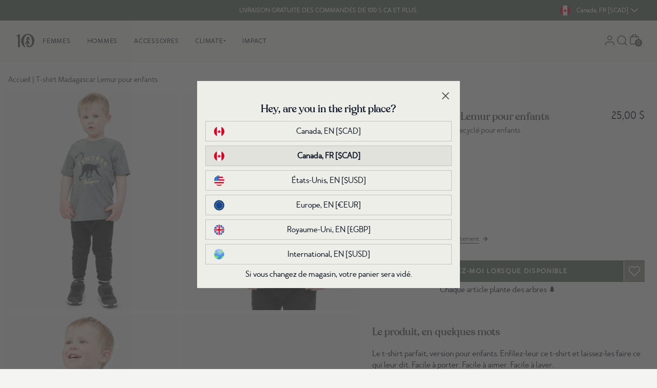

--- FILE ---
content_type: text/javascript; charset=utf-8
request_url: https://www.tentree.ca/fr/products/kids-madagascar-lemur-t-shirt-agave-green-heather.js
body_size: 752
content:
{"id":7127153770682,"title":"T-shirt Madagascar Lemur pour enfants","handle":"kids-madagascar-lemur-t-shirt-agave-green-heather","description":"Le t-shirt parfait, version pour enfants. Enfilez-leur ce t-shirt et laissez-les faire ce qui leur dit. Facile à porter. Facile à aimer. Facile à laver.","published_at":"2022-07-07T15:01:11-07:00","created_at":"2022-07-05T10:37:46-07:00","vendor":"tentree","type":"Kids","tags":["25-birthday-sale","boxing-deepest-25","boxingwk2021","deepest-discount-2025","deepest-discounts-2025","dirty-deals","eco material: organic cotton","eco material: recycled polyester","eco material: tencel","final-sale","gh-kids-madagascar-lemur-t-shirt","graphic","graphic-tshirts","graphics","kids","kids-tax","madagascar","organic-cotton","points_5","recycled-polyester","rtly-non-returnable","shortsleeve","shortsleeve-tshirts","shortsleeves","sitewide-2025","sitewide-sale","SP25-513","SS25sale-30to50","su21","supercircle","t-shirts-tanks","tencel","tops"],"price":2500,"price_min":2500,"price_max":2500,"available":false,"price_varies":false,"compare_at_price":null,"compare_at_price_min":0,"compare_at_price_max":0,"compare_at_price_varies":false,"variants":[{"id":41586657296570,"title":"VERT AGAVE CHINÉ \/ 1T","option1":"VERT AGAVE CHINÉ","option2":"1T","option3":null,"sku":"KCU4171-1635-1T","requires_shipping":true,"taxable":true,"featured_image":{"id":31805446357178,"product_id":7127153770682,"position":1,"created_at":"2022-07-05T10:37:51-07:00","updated_at":"2022-07-05T10:37:51-07:00","alt":"Green Kids Recycled Polyester Graphic Tee","width":960,"height":1200,"src":"https:\/\/cdn.shopify.com\/s\/files\/1\/2404\/6643\/products\/Green-Kids-Recycled-Polyester-Graphic-Tee-KCU4171-1635-Edit_2.jpg?v=1657042671","variant_ids":[41586657296570,41586657329338,41586657362106,41586657394874,41586657427642]},"available":false,"name":"T-shirt Madagascar Lemur pour enfants - VERT AGAVE CHINÉ \/ 1T","public_title":"VERT AGAVE CHINÉ \/ 1T","options":["VERT AGAVE CHINÉ","1T"],"price":2500,"weight":300,"compare_at_price":null,"inventory_management":"shopify","barcode":"661814344973","featured_media":{"alt":"Green Kids Recycled Polyester Graphic Tee","id":24183698325690,"position":1,"preview_image":{"aspect_ratio":0.8,"height":1200,"width":960,"src":"https:\/\/cdn.shopify.com\/s\/files\/1\/2404\/6643\/products\/Green-Kids-Recycled-Polyester-Graphic-Tee-KCU4171-1635-Edit_2.jpg?v=1657042671"}},"quantity_rule":{"min":1,"max":null,"increment":1},"quantity_price_breaks":[],"requires_selling_plan":false,"selling_plan_allocations":[]},{"id":41586657329338,"title":"VERT AGAVE CHINÉ \/ 2T","option1":"VERT AGAVE CHINÉ","option2":"2T","option3":null,"sku":"KCU4171-1635-2T","requires_shipping":true,"taxable":true,"featured_image":{"id":31805446357178,"product_id":7127153770682,"position":1,"created_at":"2022-07-05T10:37:51-07:00","updated_at":"2022-07-05T10:37:51-07:00","alt":"Green Kids Recycled Polyester Graphic Tee","width":960,"height":1200,"src":"https:\/\/cdn.shopify.com\/s\/files\/1\/2404\/6643\/products\/Green-Kids-Recycled-Polyester-Graphic-Tee-KCU4171-1635-Edit_2.jpg?v=1657042671","variant_ids":[41586657296570,41586657329338,41586657362106,41586657394874,41586657427642]},"available":false,"name":"T-shirt Madagascar Lemur pour enfants - VERT AGAVE CHINÉ \/ 2T","public_title":"VERT AGAVE CHINÉ \/ 2T","options":["VERT AGAVE CHINÉ","2T"],"price":2500,"weight":300,"compare_at_price":null,"inventory_management":"shopify","barcode":"661814345000","featured_media":{"alt":"Green Kids Recycled Polyester Graphic Tee","id":24183698325690,"position":1,"preview_image":{"aspect_ratio":0.8,"height":1200,"width":960,"src":"https:\/\/cdn.shopify.com\/s\/files\/1\/2404\/6643\/products\/Green-Kids-Recycled-Polyester-Graphic-Tee-KCU4171-1635-Edit_2.jpg?v=1657042671"}},"quantity_rule":{"min":1,"max":null,"increment":1},"quantity_price_breaks":[],"requires_selling_plan":false,"selling_plan_allocations":[]},{"id":41586657362106,"title":"VERT AGAVE CHINÉ \/ 3T","option1":"VERT AGAVE CHINÉ","option2":"3T","option3":null,"sku":"KCU4171-1635-3T","requires_shipping":true,"taxable":true,"featured_image":{"id":31805446357178,"product_id":7127153770682,"position":1,"created_at":"2022-07-05T10:37:51-07:00","updated_at":"2022-07-05T10:37:51-07:00","alt":"Green Kids Recycled Polyester Graphic Tee","width":960,"height":1200,"src":"https:\/\/cdn.shopify.com\/s\/files\/1\/2404\/6643\/products\/Green-Kids-Recycled-Polyester-Graphic-Tee-KCU4171-1635-Edit_2.jpg?v=1657042671","variant_ids":[41586657296570,41586657329338,41586657362106,41586657394874,41586657427642]},"available":false,"name":"T-shirt Madagascar Lemur pour enfants - VERT AGAVE CHINÉ \/ 3T","public_title":"VERT AGAVE CHINÉ \/ 3T","options":["VERT AGAVE CHINÉ","3T"],"price":2500,"weight":300,"compare_at_price":null,"inventory_management":"shopify","barcode":"661814345031","featured_media":{"alt":"Green Kids Recycled Polyester Graphic Tee","id":24183698325690,"position":1,"preview_image":{"aspect_ratio":0.8,"height":1200,"width":960,"src":"https:\/\/cdn.shopify.com\/s\/files\/1\/2404\/6643\/products\/Green-Kids-Recycled-Polyester-Graphic-Tee-KCU4171-1635-Edit_2.jpg?v=1657042671"}},"quantity_rule":{"min":1,"max":null,"increment":1},"quantity_price_breaks":[],"requires_selling_plan":false,"selling_plan_allocations":[]},{"id":41586657394874,"title":"VERT AGAVE CHINÉ \/ 4T","option1":"VERT AGAVE CHINÉ","option2":"4T","option3":null,"sku":"KCU4171-1635-4T","requires_shipping":true,"taxable":true,"featured_image":{"id":31805446357178,"product_id":7127153770682,"position":1,"created_at":"2022-07-05T10:37:51-07:00","updated_at":"2022-07-05T10:37:51-07:00","alt":"Green Kids Recycled Polyester Graphic Tee","width":960,"height":1200,"src":"https:\/\/cdn.shopify.com\/s\/files\/1\/2404\/6643\/products\/Green-Kids-Recycled-Polyester-Graphic-Tee-KCU4171-1635-Edit_2.jpg?v=1657042671","variant_ids":[41586657296570,41586657329338,41586657362106,41586657394874,41586657427642]},"available":false,"name":"T-shirt Madagascar Lemur pour enfants - VERT AGAVE CHINÉ \/ 4T","public_title":"VERT AGAVE CHINÉ \/ 4T","options":["VERT AGAVE CHINÉ","4T"],"price":2500,"weight":300,"compare_at_price":null,"inventory_management":"shopify","barcode":"661814345055","featured_media":{"alt":"Green Kids Recycled Polyester Graphic Tee","id":24183698325690,"position":1,"preview_image":{"aspect_ratio":0.8,"height":1200,"width":960,"src":"https:\/\/cdn.shopify.com\/s\/files\/1\/2404\/6643\/products\/Green-Kids-Recycled-Polyester-Graphic-Tee-KCU4171-1635-Edit_2.jpg?v=1657042671"}},"quantity_rule":{"min":1,"max":null,"increment":1},"quantity_price_breaks":[],"requires_selling_plan":false,"selling_plan_allocations":[]},{"id":41586657427642,"title":"VERT AGAVE CHINÉ \/ 5T","option1":"VERT AGAVE CHINÉ","option2":"5T","option3":null,"sku":"KCU4171-1635-5T","requires_shipping":true,"taxable":true,"featured_image":{"id":31805446357178,"product_id":7127153770682,"position":1,"created_at":"2022-07-05T10:37:51-07:00","updated_at":"2022-07-05T10:37:51-07:00","alt":"Green Kids Recycled Polyester Graphic Tee","width":960,"height":1200,"src":"https:\/\/cdn.shopify.com\/s\/files\/1\/2404\/6643\/products\/Green-Kids-Recycled-Polyester-Graphic-Tee-KCU4171-1635-Edit_2.jpg?v=1657042671","variant_ids":[41586657296570,41586657329338,41586657362106,41586657394874,41586657427642]},"available":false,"name":"T-shirt Madagascar Lemur pour enfants - VERT AGAVE CHINÉ \/ 5T","public_title":"VERT AGAVE CHINÉ \/ 5T","options":["VERT AGAVE CHINÉ","5T"],"price":2500,"weight":300,"compare_at_price":null,"inventory_management":"shopify","barcode":"661814345086","featured_media":{"alt":"Green Kids Recycled Polyester Graphic Tee","id":24183698325690,"position":1,"preview_image":{"aspect_ratio":0.8,"height":1200,"width":960,"src":"https:\/\/cdn.shopify.com\/s\/files\/1\/2404\/6643\/products\/Green-Kids-Recycled-Polyester-Graphic-Tee-KCU4171-1635-Edit_2.jpg?v=1657042671"}},"quantity_rule":{"min":1,"max":null,"increment":1},"quantity_price_breaks":[],"requires_selling_plan":false,"selling_plan_allocations":[]}],"images":["\/\/cdn.shopify.com\/s\/files\/1\/2404\/6643\/products\/Green-Kids-Recycled-Polyester-Graphic-Tee-KCU4171-1635-Edit_2.jpg?v=1657042671","\/\/cdn.shopify.com\/s\/files\/1\/2404\/6643\/products\/Green-Kids-Recycled-Polyester-Graphic-Tee-KCU4171-1635-Edit_3.jpg?v=1657042671","\/\/cdn.shopify.com\/s\/files\/1\/2404\/6643\/products\/Green-Kids-Recycled-Polyester-Graphic-Tee-KCU4171-1635-Edit_5.jpg?v=1657042671","\/\/cdn.shopify.com\/s\/files\/1\/2404\/6643\/products\/Green-Kids-Recycled-Polyester-Graphic-Tee-KCU4171-1635-Edit_1.jpg?v=1657042671","\/\/cdn.shopify.com\/s\/files\/1\/2404\/6643\/products\/Green-Kids-Recycled-Polyester-Graphic-Tee-KCU4171-1635-Edit_4.jpg?v=1657042671"],"featured_image":"\/\/cdn.shopify.com\/s\/files\/1\/2404\/6643\/products\/Green-Kids-Recycled-Polyester-Graphic-Tee-KCU4171-1635-Edit_2.jpg?v=1657042671","options":[{"name":"Color","position":1,"values":["VERT AGAVE CHINÉ"]},{"name":"Size","position":2,"values":["1T","2T","3T","4T","5T"]}],"url":"\/fr\/products\/kids-madagascar-lemur-t-shirt-agave-green-heather","media":[{"alt":"Green Kids Recycled Polyester Graphic Tee","id":24183698325690,"position":1,"preview_image":{"aspect_ratio":0.8,"height":1200,"width":960,"src":"https:\/\/cdn.shopify.com\/s\/files\/1\/2404\/6643\/products\/Green-Kids-Recycled-Polyester-Graphic-Tee-KCU4171-1635-Edit_2.jpg?v=1657042671"},"aspect_ratio":0.8,"height":1200,"media_type":"image","src":"https:\/\/cdn.shopify.com\/s\/files\/1\/2404\/6643\/products\/Green-Kids-Recycled-Polyester-Graphic-Tee-KCU4171-1635-Edit_2.jpg?v=1657042671","width":960},{"alt":"Green Kids Recycled Polyester Graphic Tee","id":24183698358458,"position":2,"preview_image":{"aspect_ratio":0.8,"height":1200,"width":960,"src":"https:\/\/cdn.shopify.com\/s\/files\/1\/2404\/6643\/products\/Green-Kids-Recycled-Polyester-Graphic-Tee-KCU4171-1635-Edit_3.jpg?v=1657042671"},"aspect_ratio":0.8,"height":1200,"media_type":"image","src":"https:\/\/cdn.shopify.com\/s\/files\/1\/2404\/6643\/products\/Green-Kids-Recycled-Polyester-Graphic-Tee-KCU4171-1635-Edit_3.jpg?v=1657042671","width":960},{"alt":"Green Kids Recycled Polyester Graphic Tee","id":24183698391226,"position":3,"preview_image":{"aspect_ratio":0.8,"height":1200,"width":960,"src":"https:\/\/cdn.shopify.com\/s\/files\/1\/2404\/6643\/products\/Green-Kids-Recycled-Polyester-Graphic-Tee-KCU4171-1635-Edit_5.jpg?v=1657042671"},"aspect_ratio":0.8,"height":1200,"media_type":"image","src":"https:\/\/cdn.shopify.com\/s\/files\/1\/2404\/6643\/products\/Green-Kids-Recycled-Polyester-Graphic-Tee-KCU4171-1635-Edit_5.jpg?v=1657042671","width":960},{"alt":"Green Kids Recycled Polyester Graphic Tee","id":24183698423994,"position":4,"preview_image":{"aspect_ratio":0.8,"height":1200,"width":960,"src":"https:\/\/cdn.shopify.com\/s\/files\/1\/2404\/6643\/products\/Green-Kids-Recycled-Polyester-Graphic-Tee-KCU4171-1635-Edit_1.jpg?v=1657042671"},"aspect_ratio":0.8,"height":1200,"media_type":"image","src":"https:\/\/cdn.shopify.com\/s\/files\/1\/2404\/6643\/products\/Green-Kids-Recycled-Polyester-Graphic-Tee-KCU4171-1635-Edit_1.jpg?v=1657042671","width":960},{"alt":"Green Kids Recycled Polyester Graphic Tee","id":24183698456762,"position":5,"preview_image":{"aspect_ratio":0.8,"height":1200,"width":960,"src":"https:\/\/cdn.shopify.com\/s\/files\/1\/2404\/6643\/products\/Green-Kids-Recycled-Polyester-Graphic-Tee-KCU4171-1635-Edit_4.jpg?v=1657042671"},"aspect_ratio":0.8,"height":1200,"media_type":"image","src":"https:\/\/cdn.shopify.com\/s\/files\/1\/2404\/6643\/products\/Green-Kids-Recycled-Polyester-Graphic-Tee-KCU4171-1635-Edit_4.jpg?v=1657042671","width":960}],"requires_selling_plan":false,"selling_plan_groups":[]}

--- FILE ---
content_type: text/json
request_url: https://conf.config-security.com/model
body_size: 85
content:
{"title":"recommendation AI model (keras)","structure":"release_id=0x3e:78:4e:42:35:7a:7f:3c:4c:62:3c:22:6b:5c:59:32:2c:6b:22:21:7d:34:6c:36:56:55:40:30:71;keras;bmeowgbean64x5gm2tpooqtom1o11ntp8s49x2jor9u7re89mvcgu527xe6qyq1w6mgpajuf","weights":"../weights/3e784e42.h5","biases":"../biases/3e784e42.h5"}

--- FILE ---
content_type: text/javascript; charset=utf-8
request_url: https://www.tentree.ca/fr/products/kids-madagascar-lemur-t-shirt-agave-green-heather.js
body_size: 1315
content:
{"id":7127153770682,"title":"T-shirt Madagascar Lemur pour enfants","handle":"kids-madagascar-lemur-t-shirt-agave-green-heather","description":"Le t-shirt parfait, version pour enfants. Enfilez-leur ce t-shirt et laissez-les faire ce qui leur dit. Facile à porter. Facile à aimer. Facile à laver.","published_at":"2022-07-07T15:01:11-07:00","created_at":"2022-07-05T10:37:46-07:00","vendor":"tentree","type":"Kids","tags":["25-birthday-sale","boxing-deepest-25","boxingwk2021","deepest-discount-2025","deepest-discounts-2025","dirty-deals","eco material: organic cotton","eco material: recycled polyester","eco material: tencel","final-sale","gh-kids-madagascar-lemur-t-shirt","graphic","graphic-tshirts","graphics","kids","kids-tax","madagascar","organic-cotton","points_5","recycled-polyester","rtly-non-returnable","shortsleeve","shortsleeve-tshirts","shortsleeves","sitewide-2025","sitewide-sale","SP25-513","SS25sale-30to50","su21","supercircle","t-shirts-tanks","tencel","tops"],"price":2500,"price_min":2500,"price_max":2500,"available":false,"price_varies":false,"compare_at_price":null,"compare_at_price_min":0,"compare_at_price_max":0,"compare_at_price_varies":false,"variants":[{"id":41586657296570,"title":"VERT AGAVE CHINÉ \/ 1T","option1":"VERT AGAVE CHINÉ","option2":"1T","option3":null,"sku":"KCU4171-1635-1T","requires_shipping":true,"taxable":true,"featured_image":{"id":31805446357178,"product_id":7127153770682,"position":1,"created_at":"2022-07-05T10:37:51-07:00","updated_at":"2022-07-05T10:37:51-07:00","alt":"Green Kids Recycled Polyester Graphic Tee","width":960,"height":1200,"src":"https:\/\/cdn.shopify.com\/s\/files\/1\/2404\/6643\/products\/Green-Kids-Recycled-Polyester-Graphic-Tee-KCU4171-1635-Edit_2.jpg?v=1657042671","variant_ids":[41586657296570,41586657329338,41586657362106,41586657394874,41586657427642]},"available":false,"name":"T-shirt Madagascar Lemur pour enfants - VERT AGAVE CHINÉ \/ 1T","public_title":"VERT AGAVE CHINÉ \/ 1T","options":["VERT AGAVE CHINÉ","1T"],"price":2500,"weight":300,"compare_at_price":null,"inventory_management":"shopify","barcode":"661814344973","featured_media":{"alt":"Green Kids Recycled Polyester Graphic Tee","id":24183698325690,"position":1,"preview_image":{"aspect_ratio":0.8,"height":1200,"width":960,"src":"https:\/\/cdn.shopify.com\/s\/files\/1\/2404\/6643\/products\/Green-Kids-Recycled-Polyester-Graphic-Tee-KCU4171-1635-Edit_2.jpg?v=1657042671"}},"quantity_rule":{"min":1,"max":null,"increment":1},"quantity_price_breaks":[],"requires_selling_plan":false,"selling_plan_allocations":[]},{"id":41586657329338,"title":"VERT AGAVE CHINÉ \/ 2T","option1":"VERT AGAVE CHINÉ","option2":"2T","option3":null,"sku":"KCU4171-1635-2T","requires_shipping":true,"taxable":true,"featured_image":{"id":31805446357178,"product_id":7127153770682,"position":1,"created_at":"2022-07-05T10:37:51-07:00","updated_at":"2022-07-05T10:37:51-07:00","alt":"Green Kids Recycled Polyester Graphic Tee","width":960,"height":1200,"src":"https:\/\/cdn.shopify.com\/s\/files\/1\/2404\/6643\/products\/Green-Kids-Recycled-Polyester-Graphic-Tee-KCU4171-1635-Edit_2.jpg?v=1657042671","variant_ids":[41586657296570,41586657329338,41586657362106,41586657394874,41586657427642]},"available":false,"name":"T-shirt Madagascar Lemur pour enfants - VERT AGAVE CHINÉ \/ 2T","public_title":"VERT AGAVE CHINÉ \/ 2T","options":["VERT AGAVE CHINÉ","2T"],"price":2500,"weight":300,"compare_at_price":null,"inventory_management":"shopify","barcode":"661814345000","featured_media":{"alt":"Green Kids Recycled Polyester Graphic Tee","id":24183698325690,"position":1,"preview_image":{"aspect_ratio":0.8,"height":1200,"width":960,"src":"https:\/\/cdn.shopify.com\/s\/files\/1\/2404\/6643\/products\/Green-Kids-Recycled-Polyester-Graphic-Tee-KCU4171-1635-Edit_2.jpg?v=1657042671"}},"quantity_rule":{"min":1,"max":null,"increment":1},"quantity_price_breaks":[],"requires_selling_plan":false,"selling_plan_allocations":[]},{"id":41586657362106,"title":"VERT AGAVE CHINÉ \/ 3T","option1":"VERT AGAVE CHINÉ","option2":"3T","option3":null,"sku":"KCU4171-1635-3T","requires_shipping":true,"taxable":true,"featured_image":{"id":31805446357178,"product_id":7127153770682,"position":1,"created_at":"2022-07-05T10:37:51-07:00","updated_at":"2022-07-05T10:37:51-07:00","alt":"Green Kids Recycled Polyester Graphic Tee","width":960,"height":1200,"src":"https:\/\/cdn.shopify.com\/s\/files\/1\/2404\/6643\/products\/Green-Kids-Recycled-Polyester-Graphic-Tee-KCU4171-1635-Edit_2.jpg?v=1657042671","variant_ids":[41586657296570,41586657329338,41586657362106,41586657394874,41586657427642]},"available":false,"name":"T-shirt Madagascar Lemur pour enfants - VERT AGAVE CHINÉ \/ 3T","public_title":"VERT AGAVE CHINÉ \/ 3T","options":["VERT AGAVE CHINÉ","3T"],"price":2500,"weight":300,"compare_at_price":null,"inventory_management":"shopify","barcode":"661814345031","featured_media":{"alt":"Green Kids Recycled Polyester Graphic Tee","id":24183698325690,"position":1,"preview_image":{"aspect_ratio":0.8,"height":1200,"width":960,"src":"https:\/\/cdn.shopify.com\/s\/files\/1\/2404\/6643\/products\/Green-Kids-Recycled-Polyester-Graphic-Tee-KCU4171-1635-Edit_2.jpg?v=1657042671"}},"quantity_rule":{"min":1,"max":null,"increment":1},"quantity_price_breaks":[],"requires_selling_plan":false,"selling_plan_allocations":[]},{"id":41586657394874,"title":"VERT AGAVE CHINÉ \/ 4T","option1":"VERT AGAVE CHINÉ","option2":"4T","option3":null,"sku":"KCU4171-1635-4T","requires_shipping":true,"taxable":true,"featured_image":{"id":31805446357178,"product_id":7127153770682,"position":1,"created_at":"2022-07-05T10:37:51-07:00","updated_at":"2022-07-05T10:37:51-07:00","alt":"Green Kids Recycled Polyester Graphic Tee","width":960,"height":1200,"src":"https:\/\/cdn.shopify.com\/s\/files\/1\/2404\/6643\/products\/Green-Kids-Recycled-Polyester-Graphic-Tee-KCU4171-1635-Edit_2.jpg?v=1657042671","variant_ids":[41586657296570,41586657329338,41586657362106,41586657394874,41586657427642]},"available":false,"name":"T-shirt Madagascar Lemur pour enfants - VERT AGAVE CHINÉ \/ 4T","public_title":"VERT AGAVE CHINÉ \/ 4T","options":["VERT AGAVE CHINÉ","4T"],"price":2500,"weight":300,"compare_at_price":null,"inventory_management":"shopify","barcode":"661814345055","featured_media":{"alt":"Green Kids Recycled Polyester Graphic Tee","id":24183698325690,"position":1,"preview_image":{"aspect_ratio":0.8,"height":1200,"width":960,"src":"https:\/\/cdn.shopify.com\/s\/files\/1\/2404\/6643\/products\/Green-Kids-Recycled-Polyester-Graphic-Tee-KCU4171-1635-Edit_2.jpg?v=1657042671"}},"quantity_rule":{"min":1,"max":null,"increment":1},"quantity_price_breaks":[],"requires_selling_plan":false,"selling_plan_allocations":[]},{"id":41586657427642,"title":"VERT AGAVE CHINÉ \/ 5T","option1":"VERT AGAVE CHINÉ","option2":"5T","option3":null,"sku":"KCU4171-1635-5T","requires_shipping":true,"taxable":true,"featured_image":{"id":31805446357178,"product_id":7127153770682,"position":1,"created_at":"2022-07-05T10:37:51-07:00","updated_at":"2022-07-05T10:37:51-07:00","alt":"Green Kids Recycled Polyester Graphic Tee","width":960,"height":1200,"src":"https:\/\/cdn.shopify.com\/s\/files\/1\/2404\/6643\/products\/Green-Kids-Recycled-Polyester-Graphic-Tee-KCU4171-1635-Edit_2.jpg?v=1657042671","variant_ids":[41586657296570,41586657329338,41586657362106,41586657394874,41586657427642]},"available":false,"name":"T-shirt Madagascar Lemur pour enfants - VERT AGAVE CHINÉ \/ 5T","public_title":"VERT AGAVE CHINÉ \/ 5T","options":["VERT AGAVE CHINÉ","5T"],"price":2500,"weight":300,"compare_at_price":null,"inventory_management":"shopify","barcode":"661814345086","featured_media":{"alt":"Green Kids Recycled Polyester Graphic Tee","id":24183698325690,"position":1,"preview_image":{"aspect_ratio":0.8,"height":1200,"width":960,"src":"https:\/\/cdn.shopify.com\/s\/files\/1\/2404\/6643\/products\/Green-Kids-Recycled-Polyester-Graphic-Tee-KCU4171-1635-Edit_2.jpg?v=1657042671"}},"quantity_rule":{"min":1,"max":null,"increment":1},"quantity_price_breaks":[],"requires_selling_plan":false,"selling_plan_allocations":[]}],"images":["\/\/cdn.shopify.com\/s\/files\/1\/2404\/6643\/products\/Green-Kids-Recycled-Polyester-Graphic-Tee-KCU4171-1635-Edit_2.jpg?v=1657042671","\/\/cdn.shopify.com\/s\/files\/1\/2404\/6643\/products\/Green-Kids-Recycled-Polyester-Graphic-Tee-KCU4171-1635-Edit_3.jpg?v=1657042671","\/\/cdn.shopify.com\/s\/files\/1\/2404\/6643\/products\/Green-Kids-Recycled-Polyester-Graphic-Tee-KCU4171-1635-Edit_5.jpg?v=1657042671","\/\/cdn.shopify.com\/s\/files\/1\/2404\/6643\/products\/Green-Kids-Recycled-Polyester-Graphic-Tee-KCU4171-1635-Edit_1.jpg?v=1657042671","\/\/cdn.shopify.com\/s\/files\/1\/2404\/6643\/products\/Green-Kids-Recycled-Polyester-Graphic-Tee-KCU4171-1635-Edit_4.jpg?v=1657042671"],"featured_image":"\/\/cdn.shopify.com\/s\/files\/1\/2404\/6643\/products\/Green-Kids-Recycled-Polyester-Graphic-Tee-KCU4171-1635-Edit_2.jpg?v=1657042671","options":[{"name":"Color","position":1,"values":["VERT AGAVE CHINÉ"]},{"name":"Size","position":2,"values":["1T","2T","3T","4T","5T"]}],"url":"\/fr\/products\/kids-madagascar-lemur-t-shirt-agave-green-heather","media":[{"alt":"Green Kids Recycled Polyester Graphic Tee","id":24183698325690,"position":1,"preview_image":{"aspect_ratio":0.8,"height":1200,"width":960,"src":"https:\/\/cdn.shopify.com\/s\/files\/1\/2404\/6643\/products\/Green-Kids-Recycled-Polyester-Graphic-Tee-KCU4171-1635-Edit_2.jpg?v=1657042671"},"aspect_ratio":0.8,"height":1200,"media_type":"image","src":"https:\/\/cdn.shopify.com\/s\/files\/1\/2404\/6643\/products\/Green-Kids-Recycled-Polyester-Graphic-Tee-KCU4171-1635-Edit_2.jpg?v=1657042671","width":960},{"alt":"Green Kids Recycled Polyester Graphic Tee","id":24183698358458,"position":2,"preview_image":{"aspect_ratio":0.8,"height":1200,"width":960,"src":"https:\/\/cdn.shopify.com\/s\/files\/1\/2404\/6643\/products\/Green-Kids-Recycled-Polyester-Graphic-Tee-KCU4171-1635-Edit_3.jpg?v=1657042671"},"aspect_ratio":0.8,"height":1200,"media_type":"image","src":"https:\/\/cdn.shopify.com\/s\/files\/1\/2404\/6643\/products\/Green-Kids-Recycled-Polyester-Graphic-Tee-KCU4171-1635-Edit_3.jpg?v=1657042671","width":960},{"alt":"Green Kids Recycled Polyester Graphic Tee","id":24183698391226,"position":3,"preview_image":{"aspect_ratio":0.8,"height":1200,"width":960,"src":"https:\/\/cdn.shopify.com\/s\/files\/1\/2404\/6643\/products\/Green-Kids-Recycled-Polyester-Graphic-Tee-KCU4171-1635-Edit_5.jpg?v=1657042671"},"aspect_ratio":0.8,"height":1200,"media_type":"image","src":"https:\/\/cdn.shopify.com\/s\/files\/1\/2404\/6643\/products\/Green-Kids-Recycled-Polyester-Graphic-Tee-KCU4171-1635-Edit_5.jpg?v=1657042671","width":960},{"alt":"Green Kids Recycled Polyester Graphic Tee","id":24183698423994,"position":4,"preview_image":{"aspect_ratio":0.8,"height":1200,"width":960,"src":"https:\/\/cdn.shopify.com\/s\/files\/1\/2404\/6643\/products\/Green-Kids-Recycled-Polyester-Graphic-Tee-KCU4171-1635-Edit_1.jpg?v=1657042671"},"aspect_ratio":0.8,"height":1200,"media_type":"image","src":"https:\/\/cdn.shopify.com\/s\/files\/1\/2404\/6643\/products\/Green-Kids-Recycled-Polyester-Graphic-Tee-KCU4171-1635-Edit_1.jpg?v=1657042671","width":960},{"alt":"Green Kids Recycled Polyester Graphic Tee","id":24183698456762,"position":5,"preview_image":{"aspect_ratio":0.8,"height":1200,"width":960,"src":"https:\/\/cdn.shopify.com\/s\/files\/1\/2404\/6643\/products\/Green-Kids-Recycled-Polyester-Graphic-Tee-KCU4171-1635-Edit_4.jpg?v=1657042671"},"aspect_ratio":0.8,"height":1200,"media_type":"image","src":"https:\/\/cdn.shopify.com\/s\/files\/1\/2404\/6643\/products\/Green-Kids-Recycled-Polyester-Graphic-Tee-KCU4171-1635-Edit_4.jpg?v=1657042671","width":960}],"requires_selling_plan":false,"selling_plan_groups":[]}